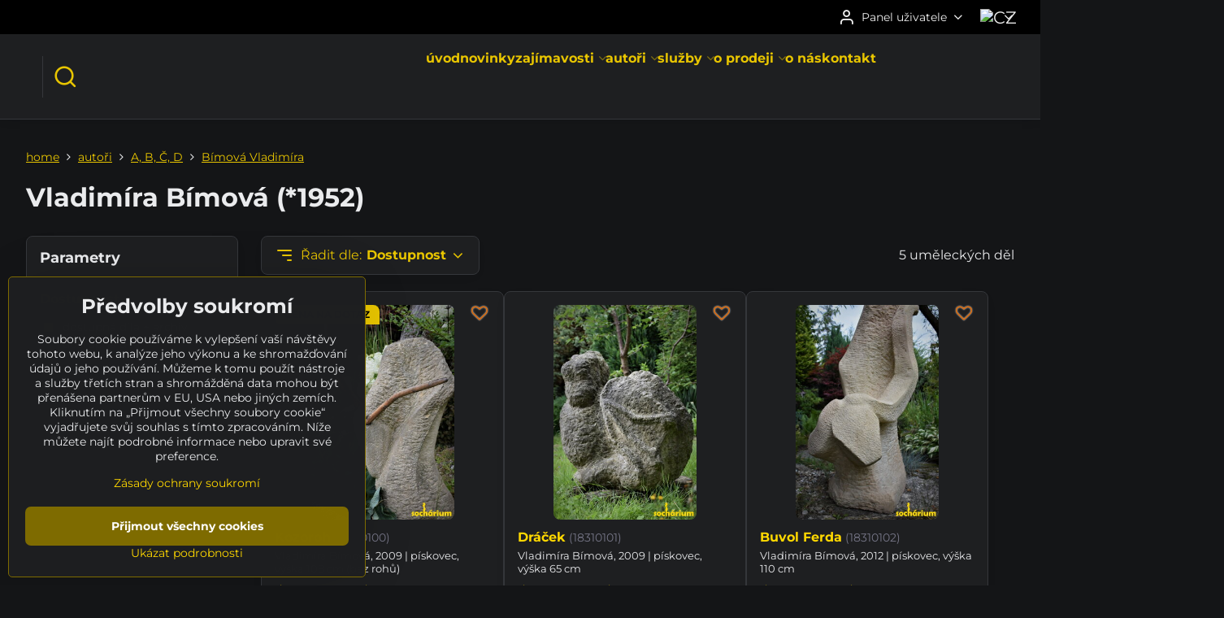

--- FILE ---
content_type: text/html; charset=UTF-8
request_url: https://www.socharium.cz/c/autori/a-e/vladimira-bimova
body_size: 15580
content:

<!DOCTYPE html>
<html  data-lang-code="cz" lang="cs" class="no-js s1-hasHeader2 s1-hasFixedCart" data-lssid="10b51a56ad1a">
    <head>
        <meta charset="utf-8">
        		<title>SOCHÁRIUM | zahradní & online galerie | Vladimíra Bímová</title>
        		<meta name="viewport" content="width=device-width, initial-scale=1" />
		         
<script data-privacy-group="script">
var FloxSettings = {
'cartItems': {},'cartProducts': {},'cartType': "hidden",'loginType': "slider",'regformType': "slider",'langVer': "" 
}; 
 
</script>
<script data-privacy-group="script">
FloxSettings.img_size = { 'min': "50x50",'small': "120x120",'medium': "440x440",'large': "800x800",'max': "1600x1600",'product_antn': "440x440",'product_detail': "800x800" };
</script>
    <template id="privacy_iframe_info">
    <div class="floxIframeBlockedInfo" data-func-text="Funkční" data-analytic-text="Analytické" data-ad-text="Marketingové" data-nosnippet="1">
    <div class="floxIframeBlockedInfo__common">
        <div class="likeH3">Externí obsah je blokován Volbami soukromí</div>
        <p>Přejete si načíst externí obsah?</p>
    </div>
    <div class="floxIframeBlockedInfo__youtube">
        <div class="likeH3">Videa Youtube jsou blokovány Volbami soukromí</div>
        <p>Přejete si načíst Youtube video?</p>
    </div>
    <div class="floxIframeBlockedInfo__buttons">
        <button class="button floxIframeBlockedInfo__once">Povolit jednou</button>
        <button class="button floxIframeBlockedInfo__always" >Povolit a zapamatovat - souhlas s druhem cookie: </button>
    </div>
    <a class="floxIframeBlockedLink__common" href=""><i class="fa fa-external-link"></i> Otevřít obsah v novém okně</a>
    <a class="floxIframeBlockedLink__youtube" href=""><i class="fa fa-external-link"></i> Otevřít video v novém okně</a>
</div>
</template>
<script type="text/javascript" data-privacy-group="script">
FloxSettings.options={},FloxSettings.options.MANDATORY=1,FloxSettings.options.FUNC=2,FloxSettings.options.ANALYTIC=4,FloxSettings.options.AD=8;
FloxSettings.options.fullConsent=15;FloxSettings.options.maxConsent=15;FloxSettings.options.consent=0,localStorage.getItem("floxConsent")&&(FloxSettings.options.consent=parseInt(localStorage.getItem("floxConsent")));FloxSettings.options.sync=1;FloxSettings.google_consent2_options={},FloxSettings.google_consent2_options.AD_DATA=1,FloxSettings.google_consent2_options.AD_PERSON=2;FloxSettings.google_consent2_options.consent=-1,localStorage.getItem("floxGoogleConsent2")&&(FloxSettings.google_consent2_options.consent=parseInt(localStorage.getItem("floxGoogleConsent2")));const privacyIsYoutubeUrl=function(e){return e.includes("youtube.com/embed")||e.includes("youtube-nocookie.com/embed")},privacyIsGMapsUrl=function(e){return e.includes("google.com/maps/embed")||/maps\.google\.[a-z]{2,3}\/maps/i.test(e)},privacyGetPrivacyGroup=function(e){var t="";if(e.getAttribute("data-privacy-group")?t=e.getAttribute("data-privacy-group"):e.closest("*[data-privacy-group]")&&(t=e.closest("*[data-privacy-group]").getAttribute("data-privacy-group")),"IFRAME"===e.tagName){let r=e.src||"";privacyIsYoutubeUrl(r)&&(e.setAttribute("data-privacy-group","func"),t="func"),privacyIsGMapsUrl(r)&&(e.setAttribute("data-privacy-group","func"),t="func")}return"regular"===t&&(t="script"),t},privacyBlockScriptNode=function(e){e.type="javascript/blocked";let t=function(r){"javascript/blocked"===e.getAttribute("type")&&r.preventDefault(),e.removeEventListener("beforescriptexecute",t)};e.addEventListener("beforescriptexecute",t)},privacyHandleScriptTag=function(e){let t=privacyGetPrivacyGroup(e);if(t){if("script"===t)return;"mandatory"===t||"func"===t&&FloxSettings.options.consent&FloxSettings.options.FUNC||"analytic"===t&&FloxSettings.options.consent&FloxSettings.options.ANALYTIC||"ad"===t&&FloxSettings.options.consent&FloxSettings.options.AD||privacyBlockScriptNode(e)}else FloxSettings.options.allow_unclassified||privacyBlockScriptNode(e)},privacyShowPlaceholder=function(e){let t=privacyGetPrivacyGroup(e);var r=document.querySelector("#privacy_iframe_info").content.cloneNode(!0),i=r.querySelector(".floxIframeBlockedInfo__always");i.textContent=i.textContent+r.firstElementChild.getAttribute("data-"+t+"-text"),r.firstElementChild.setAttribute("data-"+t,"1"),r.firstElementChild.removeAttribute("data-func-text"),r.firstElementChild.removeAttribute("data-analytic-text"),r.firstElementChild.removeAttribute("data-ad-text");let o=e.parentNode.classList.contains("blockYoutube");if(e.style.height){let a=e.style.height,c=e.style.width;e.setAttribute("data-privacy-style-height",a),r.firstElementChild.style.setProperty("--iframe-h",a),r.firstElementChild.style.setProperty("--iframe-w",c),e.style.height="0"}else if(e.getAttribute("height")){let n=e.getAttribute("height").replace("px",""),l=e.getAttribute("width").replace("px","");e.setAttribute("data-privacy-height",n),n.includes("%")?r.firstElementChild.style.setProperty("--iframe-h",n):r.firstElementChild.style.setProperty("--iframe-h",n+"px"),l.includes("%")?r.firstElementChild.style.setProperty("--iframe-w",l):r.firstElementChild.style.setProperty("--iframe-w",l+"px"),e.setAttribute("height",0)}else if(o&&e.parentNode.style.maxHeight){let s=e.parentNode.style.maxHeight,p=e.parentNode.style.maxWidth;r.firstElementChild.style.setProperty("--iframe-h",s),r.firstElementChild.style.setProperty("--iframe-w",p)}let u=e.getAttribute("data-privacy-src")||"";privacyIsYoutubeUrl(u)?(r.querySelector(".floxIframeBlockedInfo__common").remove(),r.querySelector(".floxIframeBlockedLink__common").remove(),r.querySelector(".floxIframeBlockedLink__youtube").setAttribute("href",u.replace("/embed/","/watch?v="))):u?(r.querySelector(".floxIframeBlockedInfo__youtube").remove(),r.querySelector(".floxIframeBlockedLink__youtube").remove(),r.querySelector(".floxIframeBlockedLink__common").setAttribute("href",u)):(r.querySelector(".floxIframeBlockedInfo__once").remove(),r.querySelector(".floxIframeBlockedInfo__youtube").remove(),r.querySelector(".floxIframeBlockedLink__youtube").remove(),r.querySelector(".floxIframeBlockedLink__common").remove(),r.querySelector(".floxIframeBlockedInfo__always").classList.add("floxIframeBlockedInfo__always--reload")),e.parentNode.insertBefore(r,e.nextSibling),o&&e.parentNode.classList.add("blockYoutube--blocked")},privacyHidePlaceholderIframe=function(e){var t=e.nextElementSibling;if(t&&t.classList.contains("floxIframeBlockedInfo")){let r=e.parentNode.classList.contains("blockYoutube");r&&e.parentNode.classList.remove("blockYoutube--blocked"),e.getAttribute("data-privacy-style-height")?e.style.height=e.getAttribute("data-privacy-style-height"):e.getAttribute("data-privacy-height")?e.setAttribute("height",e.getAttribute("data-privacy-height")):e.classList.contains("invisible")&&e.classList.remove("invisible"),t.remove()}},privacyBlockIframeNode=function(e){var t=e.src||"";""===t&&e.getAttribute("data-src")&&(t=e.getAttribute("data-src")),e.setAttribute("data-privacy-src",t),e.removeAttribute("src"),!e.classList.contains("floxNoPrivacyPlaceholder")&&(!e.style.width||parseInt(e.style.width)>200)&&(!e.getAttribute("width")||parseInt(e.getAttribute("width"))>200)&&(!e.style.height||parseInt(e.style.height)>200)&&(!e.getAttribute("height")||parseInt(e.getAttribute("height"))>200)&&(!e.style.display||"none"!==e.style.display)&&(!e.style.visibility||"hidden"!==e.style.visibility)&&privacyShowPlaceholder(e)},privacyHandleIframeTag=function(e){let t=privacyGetPrivacyGroup(e);if(t){if("script"===t||"mandatory"===t)return;if("func"===t&&FloxSettings.options.consent&FloxSettings.options.FUNC)return;if("analytic"===t&&FloxSettings.options.consent&FloxSettings.options.ANALYTIC||"ad"===t&&FloxSettings.options.consent&FloxSettings.options.AD)return;privacyBlockIframeNode(e)}else{if(FloxSettings.options.allow_unclassified)return;privacyBlockIframeNode(e)}},privacyHandleYoutubeGalleryItem=function(e){if(!(FloxSettings.options.consent&FloxSettings.options.FUNC)){var t=e.closest(".gallery").getAttribute("data-preview-height"),r=e.getElementsByTagName("img")[0],i=r.getAttribute("src").replace(t+"/"+t,"800/800");r.classList.contains("flox-lazy-load")&&(i=r.getAttribute("data-src").replace(t+"/"+t,"800/800")),e.setAttribute("data-href",e.getAttribute("href")),e.setAttribute("href",i),e.classList.replace("ytb","ytbNoConsent")}},privacyBlockPrivacyElementNode=function(e){e.classList.contains("floxPrivacyPlaceholder")?(privacyShowPlaceholder(e),e.classList.add("invisible")):e.style.display="none"},privacyHandlePrivacyElementNodes=function(e){let t=privacyGetPrivacyGroup(e);if(t){if("script"===t||"mandatory"===t)return;if("func"===t&&FloxSettings.options.consent&FloxSettings.options.FUNC)return;if("analytic"===t&&FloxSettings.options.consent&FloxSettings.options.ANALYTIC||"ad"===t&&FloxSettings.options.consent&FloxSettings.options.AD)return;privacyBlockPrivacyElementNode(e)}else{if(FloxSettings.options.allow_unclassified)return;privacyBlockPrivacyElementNode(e)}};function privacyLoadScriptAgain(e){var t=document.getElementsByTagName("head")[0],r=document.createElement("script");r.src=e.getAttribute("src"),t.appendChild(r),e.parentElement.removeChild(e)}function privacyExecuteScriptAgain(e){var t=document.getElementsByTagName("head")[0],r=document.createElement("script");r.textContent=e.textContent,t.appendChild(r),e.parentElement.removeChild(e)}function privacyEnableScripts(){document.querySelectorAll('script[type="javascript/blocked"]').forEach(e=>{let t=privacyGetPrivacyGroup(e);(FloxSettings.options.consent&FloxSettings.options.ANALYTIC&&t.includes("analytic")||FloxSettings.options.consent&FloxSettings.options.AD&&t.includes("ad")||FloxSettings.options.consent&FloxSettings.options.FUNC&&t.includes("func"))&&(e.getAttribute("src")?privacyLoadScriptAgain(e):privacyExecuteScriptAgain(e))})}function privacyEnableIframes(){document.querySelectorAll("iframe[data-privacy-src]").forEach(e=>{let t=privacyGetPrivacyGroup(e);if(!(FloxSettings.options.consent&FloxSettings.options.ANALYTIC&&t.includes("analytic")||FloxSettings.options.consent&FloxSettings.options.AD&&t.includes("ad")||FloxSettings.options.consent&FloxSettings.options.FUNC&&t.includes("func")))return;privacyHidePlaceholderIframe(e);let r=e.getAttribute("data-privacy-src");e.setAttribute("src",r),e.removeAttribute("data-privacy-src")})}function privacyEnableYoutubeGalleryItems(){FloxSettings.options.consent&FloxSettings.options.FUNC&&(document.querySelectorAll(".ytbNoConsent").forEach(e=>{e.setAttribute("href",e.getAttribute("data-href")),e.classList.replace("ytbNoConsent","ytb")}),"function"==typeof initGalleryPlugin&&initGalleryPlugin())}function privacyEnableBlockedContent(e,t){document.querySelectorAll(".floxCaptchaCont").length&&(e&FloxSettings.options.FUNC)!=(t&FloxSettings.options.FUNC)?window.location.reload():(privacyEnableScripts(),privacyEnableIframes(),privacyEnableYoutubeGalleryItems(),"function"==typeof FloxSettings.privacyEnableScriptsCustom&&FloxSettings.privacyEnableScriptsCustom())}
function privacyUpdateConsent(){ FloxSettings.ga4&&"function"==typeof gtag&&gtag("consent","update",{ad_storage:FloxSettings.options.consent&FloxSettings.options.AD?"granted":"denied",analytics_storage:FloxSettings.options.consent&FloxSettings.options.ANALYTIC?"granted":"denied",functionality_storage:FloxSettings.options.consent&FloxSettings.options.FUNC?"granted":"denied",personalization_storage:FloxSettings.options.consent&FloxSettings.options.FUNC?"granted":"denied",security_storage:FloxSettings.options.consent&FloxSettings.options.FUNC?"granted":"denied",ad_user_data:FloxSettings.google_consent2_options.consent>-1&&FloxSettings.google_consent2_options.consent&FloxSettings.google_consent2_options.AD_DATA?"granted":"denied",ad_personalization:FloxSettings.google_consent2_options.consent>-1&&FloxSettings.google_consent2_options.consent&FloxSettings.google_consent2_options.AD_PERSON?"granted":"denied"});if(FloxSettings.sklik&&FloxSettings.sklik.active){var e={rtgId:FloxSettings.sklik.seznam_retargeting_id,consent:FloxSettings.options.consent&&FloxSettings.options.consent&FloxSettings.options.ANALYTIC?1:0};"category"===FloxSettings.sklik.pageType?(e.category=FloxSettings.sklik.category,e.pageType=FloxSettings.sklik.pageType):"offerdetail"===FloxSettings.sklik.pagetype&&(e.itemId=FloxSettings.sklik.itemId,e.pageType=FloxSettings.sklik.pageType),window.rc&&window.rc.retargetingHit&&window.rc.retargetingHit(e)}"function"==typeof loadCartFromLS&&"function"==typeof saveCartToLS&&(loadCartFromLS(),saveCartToLS());}
const observer=new MutationObserver(e=>{e.forEach(({addedNodes:e})=>{e.forEach(e=>{if(FloxSettings.options.consent!==FloxSettings.options.maxConsent){if(1===e.nodeType&&"SCRIPT"===e.tagName)return privacyHandleScriptTag(e);if(1===e.nodeType&&"IFRAME"===e.tagName)return privacyHandleIframeTag(e);if(1===e.nodeType&&"A"===e.tagName&&e.classList.contains("ytb"))return privacyHandleYoutubeGalleryItem(e);if(1===e.nodeType&&"SCRIPT"!==e.tagName&&"IFRAME"!==e.tagName&&e.classList.contains("floxPrivacyElement"))return privacyHandlePrivacyElementNodes(e)}1===e.nodeType&&(e.classList.contains("mainPrivacyModal")||e.classList.contains("mainPrivacyBar"))&&(FloxSettings.options.consent>0&&!FloxSettings.options.forceShow&&-1!==FloxSettings.google_consent2_options.consent?e.style.display="none":FloxSettings.options.consent>0&&-1===FloxSettings.google_consent2_options.consent?e.classList.add("hideBWConsentOptions"):-1!==FloxSettings.google_consent2_options.consent&&e.classList.add("hideGC2ConsentOptions"))})})});observer.observe(document.documentElement,{childList:!0,subtree:!0}),document.addEventListener("DOMContentLoaded",function(){observer.disconnect()});const createElementBackup=document.createElement;document.createElement=function(...e){if("script"!==e[0].toLowerCase())return createElementBackup.bind(document)(...e);let n=createElementBackup.bind(document)(...e);return n.setAttribute("data-privacy-group","script"),n};
</script>

<meta name="referrer" content="no-referrer-when-downgrade">


<link rel="canonical" href="https://www.socharium.cz/c/autori/a-e/vladimira-bimova">
    
<link rel="alternate" hreflang="cs" href="https://www.socharium.cz/c/autori/a-e/vladimira-bimova">
<link rel="alternate" hreflang="en" href="https://www.sculpturium.com/c/artists/a-e/vladimira-bimova">
<link rel="alternate" hreflang="de" href="https://www.sculpturium.de/c/kunstler1/a-d/vladimira-bimova">
<link rel="alternate" hreflang="sk" href="https://www.sculpturium.eu/c/autori/a-e/vladimira-bimova">

<meta property="og:title" content="SOCHÁRIUM | zahradní &amp; online galerie | Vladimíra Bímová">

<meta property="og:url" content="https://www.socharium.cz/c/autori/a-e/vladimira-bimova">
<meta property="og:description" content="">

<meta name="twitter:card" content="summary_large_image">
<meta name="twitter:title" content="SOCHÁRIUM | zahradní &amp; online galerie | Vladimíra Bímová">
<meta name="twitter:description" content="">

    <meta property="og:locale" content="cs_CZ">

    <meta property="og:type" content="website">
                <script data-privacy-group="script" type="application/ld+json">
{
    "@context": "https://schema.org",
    "@type": "WebPage",
    "name": "SOCHÁRIUM | zahradní &amp; online galerie | Vladimíra Bímová",
    "description": ""}
</script>

<link rel="dns-prefetch" href="https://www.byznysweb.cz">
<link rel="preconnect" href="https://www.byznysweb.cz/" crossorigin>
<style type="text/css">
        

@font-face {
  font-family: 'Montserrat';
  font-style: normal;
  font-display: swap;
  font-weight: 400;
  src: local(''),
       url('https://www.byznysweb.cz/templates/bw-fonts/montserrat-v25-latin-ext_latin-regular.woff2') format('woff2'),
       url('https://www.byznysweb.cz/templates/bw-fonts/montserrat-v25-latin-ext_latin-regular.woff') format('woff');
}


@font-face {
  font-family: 'Montserrat';
  font-style: normal;
  font-display: swap;
  font-weight: 700;
  src: local(''), 
       url('https://www.byznysweb.cz/templates/bw-fonts/montserrat-v25-latin-ext_latin-700.woff2') format('woff2'),
       url('https://www.byznysweb.cz/templates/bw-fonts/montserrat-v25-latin-ext_latin-700.woff') format('woff');
}

@font-face {
  font-family: 'Roboto';
  font-style: normal;
  font-display: swap;
  font-weight: 400;
  src: local(''),
       url('https://www.byznysweb.cz/templates/bw-fonts/roboto-v30-latin-ext_latin-regular.woff2') format('woff2'),
       url('https://www.byznysweb.cz/templates/bw-fonts/roboto-v30-latin-ext_latin-regular.woff') format('woff');
}


@font-face {
  font-family: 'Roboto';
  font-style: normal;
  font-display: swap;
  font-weight: 700;
  src: local(''),
       url('https://www.byznysweb.cz/templates/bw-fonts/roboto-v30-latin-ext_latin-700.woff2') format('woff2'),
       url('https://www.byznysweb.cz/templates/bw-fonts/roboto-v30-latin-ext_latin-700.woff') format('woff');
}
</style>

<link rel="preload" href="/erp-templates/skins/flat/universal/fonts/fontawesome-webfont.woff2" as="font" type="font/woff2" crossorigin>
<link href="/erp-templates/260119150602/universal.css" rel="stylesheet" type="text/css" media="all">  




<script data-privacy-group="mandatory">
    FloxSettings.trackerData = {
                    'cartIds': []
            };
    </script>    <!-- Global site tag (gtag.js) - Google Analytics -->
    <script async src="https://www.googletagmanager.com/gtag/js?id=G-W12XJJ560G" data-privacy-group="regular"></script>    
    <script data-privacy-group="regular">
        window.dataLayer = window.dataLayer || [];
        function gtag(){ dataLayer.push(arguments); }
        if(FloxSettings.options) {
          if(FloxSettings.options.consent) {
            gtag('consent', 'default', {
              'ad_storage': (FloxSettings.options.consent & FloxSettings.options.AD)?'granted':'denied',
              'analytics_storage': (FloxSettings.options.consent & FloxSettings.options.ANALYTIC)?'granted':'denied',
              'functionality_storage': (FloxSettings.options.consent & FloxSettings.options.FUNC)?'granted':'denied',
              'personalization_storage': (FloxSettings.options.consent & FloxSettings.options.FUNC)?'granted':'denied',
              'security_storage': (FloxSettings.options.consent & FloxSettings.options.FUNC)?'granted':'denied',
              'ad_user_data': ((FloxSettings.google_consent2_options.consent > -1) && FloxSettings.google_consent2_options.consent & FloxSettings.google_consent2_options.AD_DATA)?'granted':'denied',
              'ad_personalization': ((FloxSettings.google_consent2_options.consent > -1) && FloxSettings.google_consent2_options.consent & FloxSettings.google_consent2_options.AD_PERSON)?'granted':'denied',
              'wait_for_update': 500
            });  
          } else {
            gtag('consent', 'default', {
              'ad_storage': 'denied',
              'analytics_storage': 'denied',
              'functionality_storage': 'denied',
              'personalization_storage': 'denied',
              'security_storage': 'denied',
              'ad_user_data': 'denied',
              'ad_personalization': 'denied',
              'wait_for_update': 500
            });  
          }
        }
        gtag('js', new Date());
     
        gtag('set', { 'currency': 'CZK' }); 
      
    

    FloxSettings.ga4 = 1;
    FloxSettings.gtagID = 'G-W12XJJ560G';
    gtag('config', 'G-W12XJJ560G',{  'groups': 'ga4' });   

  
    </script>   
 
    <link rel="shortcut icon" href="/files/logo/socharium-logo-kruh-1200x1200.png">
    <link rel="icon" href="/files/logo/socharium-logo-kruh-1200x1200.png?refresh" type="image/x-icon">

		<script data-privacy-group="script">
			FloxSettings.cartType = "same_page";
			FloxSettings.loginType = "custom";
			FloxSettings.regformType = "custom";
		</script>
												<style>
			:root {
				--s1-accentTransparent: #FFD80017;
				--s1-accentComplement: #000;
				--s1-maccentComplement: #000;
				--s1-menuBgComplementTransparent: #fffb;
				--s1-menuBgComplementTransparent2: #fff2;
				--s1-menuBgComplement: #fff;
				--s1-accentDark: #7f6c00;
			}
		</style>

		</head>
<body class="s1-pt-category  s1-roundedCorners">
    
    <noscript class="noprint">
        <div id="noscript">
            Javascript není prohlížečem podporován nebo je vypnutý. Pro zobrazení stránky tak, jak byla zamýšlena, použijte prohlížeč s podporou JavaScriptu.
            <br>Pomoc: <a href="https://www.enable-javascript.com/" target="_blank">Enable-Javascript.com</a>.
        </div>
    </noscript>
    
    <div class="oCont remodal-bg">
																																					
						

	
	<section class="s1-headerTop s1-headerTop-style2 noprint">
		<div class="s1-cont flex ai-c">
										<div class="s1-headerTop-right flex ml-a">
											<div class="s1-dropDown s1-loginDropdown">
	<a href="/e/login" class="s1-dropDown-toggler">
		<i class="s1-icon s1-icon-user s1-dropDown-icon" aria-hidden="true"></i>
		<span class="s1-dropDown-title">Panel uživatele</span>
		<i class="fa fa-angle-down s1-dropDown-arrow"></i>
	</a>
	<ul class="s1-dropDown-items">
				<li class="s1-dropDown-item">
			<a class="s1-dropDown-link" href="/e/login" data-remodal-target="s1-acc">
				<i class="s1-icon s1-icon-log-in s1-dropDown-icon"></i>
				<span class="s1-dropDown-title">Přihlásit se</span>
			</a>
		</li>
						<li class="s1-dropDown-item">
			<a class="s1-dropDown-link" href="/e/account/register">
				<i class="s1-icon s1-icon-user-plus s1-dropDown-icon"></i>
				<span class="s1-dropDown-title">Registrace</span>
			</a>
		</li>
    		</ul>
</div>

																	<div class="s1-flags s1-dropDown">
		<button class="s1-flags-currentLang s1-dropDown-toggler">
			<img class="s1-flag-img s1-dropDown-img" src="/erp/images/flags/flat/24/CZ.png" alt="CZ">
			<i class="fa fa-angle-down s1-dropDown-arrow"></i>
		</button>
		<ul class="s1-flags-dropDown s1-dropDown-items">
							        									<li class="s1-dropDown-item">
					<a class="s1-flags-lang s1-dropDown-link flag-sk" href="https://www.sculpturium.eu/c/autori/a-e/vladimira-bimova">
						<img class="s1-flag-img s1-dropDown-img" src="/erp/images/flags/flat/24/SK.png" alt="SK">
													<span class="s1-flag-title s1-dropDown-title">Slovak</span>
											</a>
				</li>
				        									<li class="s1-dropDown-item">
					<a class="s1-flags-lang s1-dropDown-link flag-us" href="https://www.sculpturium.com/c/artists/a-e/vladimira-bimova">
						<img class="s1-flag-img s1-dropDown-img" src="/erp/images/flags/flat/24/US.png" alt="US">
													<span class="s1-flag-title s1-dropDown-title">English</span>
											</a>
				</li>
				        									<li class="s1-dropDown-item">
					<a class="s1-flags-lang s1-dropDown-link flag-de" href="https://www.sculpturium.de/c/kunstler1/a-d/vladimira-bimova">
						<img class="s1-flag-img s1-dropDown-img" src="/erp/images/flags/flat/24/DE.png" alt="DE">
													<span class="s1-flag-title s1-dropDown-title">German</span>
											</a>
				</li>
				        			</ul>
	</div>

									</div>
					</div>
	</section>
<header class="s1-header s1-header-style2  noprint">
	<section class="s1-header-cont s1-cont flex">
		<div class="s1-header-logo">
							<a class="s1-imglogo" href="/"><img src="/files/logo/2018-05-logo-y2018-05-07-11-05-57.gif" alt="Logo"></a>
					</div>
		<div class="s1-header-actions flex">
						<div class="s1-header-search">
				<!-- search activator -->
				<div class="s1-header-action ">
					<a href="/e/search" title="Hledat" class="s1-header-actionLink s1-searchActivatorJS"><i class="s1-icon s1-icon-search"></i></a>
				</div>
					<form action="/e/search" method="get" class="siteSearchForm s1-topSearch-form">
		<div class="siteSearchCont s1-topSearch">
			<label class="s1-siteSearch-label flex">
				<i class="s1-icon s1-icon-search rm-hide"></i>
				<input data-pages="Stránky" data-products="Díla" data-categories="Kategorie" data-news="Novinky" data-brands="Autor" class="siteSearchInput" id="s1-small-search" placeholder="Vyhledávání" name="word" type="text" value="">
				<button class="button" type="submit">Hledat</button>
			</label>
		</div>
	</form>

			</div>
			
												<!-- cart -->
			<div class="s1-headerCart-outer">
				
			</div>
			<!-- menu -->
						<div class="s1-header-action l-hide">
				<button aria-label="Menu" class="s1-header-actionLink s1-menuActivatorJS"><i class="s1-icon s1-icon-menu"></i></button>
			</div>
					</div>
	</section>
		<div class="s1-menu-section ">
					<div class="s1-menu-overlay s1-menuActivatorJS l-hide"></div>
			<div class="s1-menu-wrapper">
				<div class="s1-menu-header l-hide">
					Menu
					<span class="s1-menuClose s1-menuActivatorJS">✕</span>
				</div>
				<div class="s1-menu-cont s1-cont">
											     
                                        																														<nav class="s1-menu s1-menu-center">
								<ul class="s1-menu-items">
																	<li class="s1-menu-item  ">
							<a class="s1-menu-link " href="/">
																<span>úvod</span>
															</a>
													</li>
																	<li class="s1-menu-item  ">
							<a class="s1-menu-link " href="/novinky">
																<span>novinky</span>
															</a>
													</li>
																	<li class="s1-menu-item  hasSubmenu s1-sub-dropdown">
							<a class="s1-menu-link " href="/zajimavosti">
																<span>zajímavosti</span>
								<i class="s1-menuChevron fa fa-angle-right"></i>							</a>
															     
                                        														<ul class="s1-submenu-items level-1">
								<li class="s1-submenu-item level-1    ">
															<a href="/zajimavosti/vladce-hor-od-josefa-dufka" class="s1-submenu-link ">
						<span>Vládce hor od Josefa Dufka</span>
											</a>
									</li>
								<li class="s1-submenu-item level-1    ">
															<a href="/zajimavosti/vystava-petra-stastneho" class="s1-submenu-link ">
						<span>Výstava Petra Šťastného</span>
											</a>
									</li>
								<li class="s1-submenu-item level-1    ">
															<a href="/zajimavosti/socha-jiriho-barese" class="s1-submenu-link ">
						<span>Socha Jiřího Bareše</span>
											</a>
									</li>
								<li class="s1-submenu-item level-1    ">
															<a href="/zajimavosti/setkavani-s-andely" class="s1-submenu-link ">
						<span>Setkávání s anděly </span>
											</a>
									</li>
								<li class="s1-submenu-item level-1    ">
															<a href="/zajimavosti/madony-a-dalnice-zuzany-cizkove" class="s1-submenu-link ">
						<span>Madony a Dálnice akademické sochařky Zuzany Čížkové</span>
											</a>
									</li>
								<li class="s1-submenu-item level-1    ">
															<a href="/zajimavosti/pozvanka-na-xvi-rocnik-socharskeho-sympozia" class="s1-submenu-link ">
						<span>XVI. ROČNÍK SOCHAŘSKÉHO SYMPOZIA SPOLKU LAVY</span>
											</a>
									</li>
								<li class="s1-submenu-item level-1    ">
															<a href="/zajimavosti/semafor-zdenka-tomanka" class="s1-submenu-link ">
						<span>Semafor Zdeňka Tománka</span>
											</a>
									</li>
								<li class="s1-submenu-item level-1    ">
															<a href="/zajimavosti/cena-slovenskoho-fondu-vytvarnych-umeni" class="s1-submenu-link ">
						<span>Cena Slovenského fondu výtvarných umění</span>
											</a>
									</li>
								<li class="s1-submenu-item level-1    ">
															<a href="/zajimavosti/zahrada-umeni-u-lubose-mandata" class="s1-submenu-link ">
						<span>Zahrada umění u Luboše Mandáta</span>
											</a>
									</li>
								<li class="s1-submenu-item level-1    ">
															<a href="/zajimavosti/socharky-zazarily" class="s1-submenu-link ">
						<span>Sochařky zazářily</span>
											</a>
									</li>
								<li class="s1-submenu-item level-1    ">
															<a href="/zajimavosti/dynastie-bachorik" class="s1-submenu-link ">
						<span>Dynastie Bachorík</span>
											</a>
									</li>
								<li class="s1-submenu-item level-1    ">
															<a href="/zajimavosti/podekovani" class="s1-submenu-link ">
						<span>poděkování autorům</span>
											</a>
									</li>
								<li class="s1-submenu-item level-1    ">
															<a href="/zajimavosti/spolupracujeme" class="s1-submenu-link ">
						<span>spolupracujeme s ...</span>
											</a>
									</li>
											</ul>
		    
													</li>
																	<li class="s1-menu-item  hasSubmenu s1-sub-dropdown">
							<a class="s1-menu-link " href="/autori">
																<span>autoři</span>
								<i class="s1-menuChevron fa fa-angle-right"></i>							</a>
															     
                                        														<ul class="s1-submenu-items level-1">
								<li class="s1-submenu-item level-1    ">
															<a href="/autori/radek-andrle" class="s1-submenu-link ">
						<span>Andrle Radek</span>
											</a>
									</li>
								<li class="s1-submenu-item level-1    ">
															<a href="/autori/jakub-bachorik" class="s1-submenu-link ">
						<span>Bachorík Jakub</span>
											</a>
									</li>
								<li class="s1-submenu-item level-1    ">
															<a href="/autori/oto-bachorik" class="s1-submenu-link ">
						<span>Bachorík Oto </span>
											</a>
									</li>
								<li class="s1-submenu-item level-1    ">
															<a href="/autori/zuzana-bachorikova" class="s1-submenu-link ">
						<span>Bachoríková Zuzana </span>
											</a>
									</li>
								<li class="s1-submenu-item level-1    ">
															<a href="/autori/jiri-bares" class="s1-submenu-link ">
						<span>Bareš Jiří</span>
											</a>
									</li>
								<li class="s1-submenu-item level-1    ">
															<a href="/autori/jiri-bim" class="s1-submenu-link ">
						<span>Bím Jiří</span>
											</a>
									</li>
								<li class="s1-submenu-item level-1    ">
															<a href="/autori/vladimira-bimova" class="s1-submenu-link ">
						<span>Bímová Vladimíra</span>
											</a>
									</li>
								<li class="s1-submenu-item level-1    ">
															<a href="/autori/frantisek-blaha" class="s1-submenu-link ">
						<span>Bláha František</span>
											</a>
									</li>
								<li class="s1-submenu-item level-1    ">
															<a href="/autori/tomas-braun" class="s1-submenu-link ">
						<span>Braun Tomáš</span>
											</a>
									</li>
								<li class="s1-submenu-item level-1    ">
															<a href="/autori/jakub-cavoj" class="s1-submenu-link ">
						<span>Čavoj Jakub </span>
											</a>
									</li>
								<li class="s1-submenu-item level-1    ">
															<a href="/autori/zuzana-cizkova" class="s1-submenu-link ">
						<span>Čížková Zuzana</span>
											</a>
									</li>
								<li class="s1-submenu-item level-1    ">
															<a href="/autori/jiri-doucha" class="s1-submenu-link ">
						<span>Doucha Jiří</span>
											</a>
									</li>
								<li class="s1-submenu-item level-1    ">
															<a href="/autori/josef-dufek" class="s1-submenu-link ">
						<span>Dufek Josef</span>
											</a>
									</li>
								<li class="s1-submenu-item level-1    ">
															<a href="/autori/karla-dvorakova" class="s1-submenu-link ">
						<span>Dvořáková Karla</span>
											</a>
									</li>
								<li class="s1-submenu-item level-1    ">
															<a href="/autori/barbora-fausova" class="s1-submenu-link ">
						<span>Fausová Barbora</span>
											</a>
									</li>
								<li class="s1-submenu-item level-1    ">
															<a href="/autori/petr-fidrich" class="s1-submenu-link ">
						<span>Fidrich Petr</span>
											</a>
									</li>
								<li class="s1-submenu-item level-1    ">
															<a href="/autori/karel-gajdicka" class="s1-submenu-link ">
						<span>Gajdička Karel</span>
											</a>
									</li>
								<li class="s1-submenu-item level-1    ">
															<a href="/autori/jiri-genzer" class="s1-submenu-link ">
						<span>Genzer Jiří</span>
											</a>
									</li>
								<li class="s1-submenu-item level-1    ">
															<a href="/autori/karel-hajek" class="s1-submenu-link ">
						<span>Hájek Karel</span>
											</a>
									</li>
								<li class="s1-submenu-item level-1    ">
															<a href="/autori/karel-hlava" class="s1-submenu-link ">
						<span>Hlava Karel</span>
											</a>
									</li>
								<li class="s1-submenu-item level-1    ">
															<a href="/autori/bohumir-bob-hochman" class="s1-submenu-link ">
						<span>Hochman Bohumír</span>
											</a>
									</li>
								<li class="s1-submenu-item level-1    ">
															<a href="/autori/petr-holub" class="s1-submenu-link ">
						<span>Holub Petr</span>
											</a>
									</li>
								<li class="s1-submenu-item level-1    ">
															<a href="/autori/david-horalek" class="s1-submenu-link ">
						<span>Horálek David</span>
											</a>
									</li>
								<li class="s1-submenu-item level-1    ">
															<a href="/autori/lubomir-horalek" class="s1-submenu-link ">
						<span>Horálek Lubomír</span>
											</a>
									</li>
								<li class="s1-submenu-item level-1    ">
															<a href="/autori/denisa-horalkova" class="s1-submenu-link ">
						<span>Horálková Denisa</span>
											</a>
									</li>
								<li class="s1-submenu-item level-1    ">
															<a href="/autori/lucie-hruskova" class="s1-submenu-link ">
						<span>Hrušková Lucie</span>
											</a>
									</li>
								<li class="s1-submenu-item level-1    ">
															<a href="/autori/daniel-janec" class="s1-submenu-link ">
						<span>Janec Daniel</span>
											</a>
									</li>
								<li class="s1-submenu-item level-1    ">
															<a href="/autori/inka-jirickova" class="s1-submenu-link ">
						<span>Jiřičková Inka</span>
											</a>
									</li>
								<li class="s1-submenu-item level-1    ">
															<a href="/autori/marie-jirickova" class="s1-submenu-link ">
						<span>Jiřičková Marie</span>
											</a>
									</li>
								<li class="s1-submenu-item level-1    ">
															<a href="/autori/magda-jochcova" class="s1-submenu-link ">
						<span>Jochcová Magda </span>
											</a>
									</li>
								<li class="s1-submenu-item level-1    ">
															<a href="/autori/martin-kocourek" class="s1-submenu-link ">
						<span>Kocourek Martin</span>
											</a>
									</li>
								<li class="s1-submenu-item level-1    ">
															<a href="/autori/marian-komacek" class="s1-submenu-link ">
						<span>Komáček Marián</span>
											</a>
									</li>
								<li class="s1-submenu-item level-1    ">
															<a href="/autori/silvie-koristkova" class="s1-submenu-link ">
						<span>Kořistková Silvie</span>
											</a>
									</li>
								<li class="s1-submenu-item level-1    ">
															<a href="/autori/albert-kralicek" class="s1-submenu-link ">
						<span>Králiček Albert</span>
											</a>
									</li>
								<li class="s1-submenu-item level-1    ">
															<a href="/autori/jan-kristof" class="s1-submenu-link ">
						<span>Krištof Jan</span>
											</a>
									</li>
								<li class="s1-submenu-item level-1    ">
															<a href="/autori/leonidas-kryvosej" class="s1-submenu-link ">
						<span>Kryvošej Leonidas</span>
											</a>
									</li>
								<li class="s1-submenu-item level-1    ">
															<a href="/autori/petr-kuba" class="s1-submenu-link ">
						<span>Kuba Petr</span>
											</a>
									</li>
								<li class="s1-submenu-item level-1    ">
															<a href="/autori/marketa-kubikova" class="s1-submenu-link ">
						<span>Kubiková Markéta</span>
											</a>
									</li>
								<li class="s1-submenu-item level-1    ">
															<a href="/autori/filip-kubina" class="s1-submenu-link ">
						<span>Kubina Filip</span>
											</a>
									</li>
								<li class="s1-submenu-item level-1    ">
															<a href="/autori/ondrej-kubina" class="s1-submenu-link ">
						<span>Kubina Ondřej</span>
											</a>
									</li>
								<li class="s1-submenu-item level-1    ">
															<a href="/autori/radek-kubina" class="s1-submenu-link ">
						<span>Kubina Radek</span>
											</a>
									</li>
								<li class="s1-submenu-item level-1    ">
															<a href="/autori/peter-kuraj" class="s1-submenu-link ">
						<span>Kuraj Peter</span>
											</a>
									</li>
								<li class="s1-submenu-item level-1    ">
															<a href="/autori/zdenek-legner" class="s1-submenu-link ">
						<span>Legner Zdeněk</span>
											</a>
									</li>
								<li class="s1-submenu-item level-1    ">
															<a href="/autori/zdenka-mala" class="s1-submenu-link ">
						<span>Malá Zdeňka</span>
											</a>
									</li>
								<li class="s1-submenu-item level-1    ">
															<a href="/autori/karel-malivanek" class="s1-submenu-link ">
						<span>Malivánek Karel</span>
											</a>
									</li>
								<li class="s1-submenu-item level-1    ">
															<a href="/autori/lubos-mandat" class="s1-submenu-link ">
						<span>Mandát Luboš</span>
											</a>
									</li>
								<li class="s1-submenu-item level-1    ">
															<a href="/autori/petr-minar" class="s1-submenu-link ">
						<span>Minář Petr</span>
											</a>
									</li>
								<li class="s1-submenu-item level-1    ">
															<a href="/autori/lenka-navratilova" class="s1-submenu-link ">
						<span>Navrátilová Lenka</span>
											</a>
									</li>
								<li class="s1-submenu-item level-1    ">
															<a href="/autori/peter-niznansky" class="s1-submenu-link ">
						<span>Nižňanský Peter</span>
											</a>
									</li>
								<li class="s1-submenu-item level-1    ">
															<a href="/autori/vratislav-noha" class="s1-submenu-link ">
						<span>Noha Vratislav</span>
											</a>
									</li>
								<li class="s1-submenu-item level-1    ">
															<a href="/autori/jakub-novak" class="s1-submenu-link ">
						<span>Novák Jakub</span>
											</a>
									</li>
								<li class="s1-submenu-item level-1    ">
															<a href="/autori/vitezslav-odstrcil" class="s1-submenu-link ">
						<span>Odstrčil Vítězslav</span>
											</a>
									</li>
								<li class="s1-submenu-item level-1    ">
															<a href="/autori/martin-patricny" class="s1-submenu-link ">
						<span>Patřičný Martin</span>
											</a>
									</li>
								<li class="s1-submenu-item level-1    ">
															<a href="/autori/cestmir-pokorny" class="s1-submenu-link ">
						<span>Pokorný Čestmír </span>
											</a>
									</li>
								<li class="s1-submenu-item level-1    ">
															<a href="/autori/pavel-polidar" class="s1-submenu-link ">
						<span>Polidar Pavel</span>
											</a>
									</li>
								<li class="s1-submenu-item level-1    ">
															<a href="/autori/veronika-psotkova" class="s1-submenu-link ">
						<span>Psotková Veronika</span>
											</a>
									</li>
								<li class="s1-submenu-item level-1    ">
															<a href="/autori/jan-rapin" class="s1-submenu-link ">
						<span>Rapin Jan</span>
											</a>
									</li>
								<li class="s1-submenu-item level-1    ">
															<a href="/autori/peter-roller" class="s1-submenu-link ">
						<span>Roller Peter</span>
											</a>
									</li>
								<li class="s1-submenu-item level-1    ">
															<a href="/autori/lukas-reznicek" class="s1-submenu-link ">
						<span>Řezníček Lukáš</span>
											</a>
									</li>
								<li class="s1-submenu-item level-1    ">
															<a href="/autori/erika-saly" class="s1-submenu-link ">
						<span>Saly Erika</span>
											</a>
									</li>
								<li class="s1-submenu-item level-1    ">
															<a href="/autori/petr-schel" class="s1-submenu-link ">
						<span>Schel Petr</span>
											</a>
									</li>
								<li class="s1-submenu-item level-1    ">
															<a href="/autori/paulina-skavova" class="s1-submenu-link ">
						<span>Skavová Paulina</span>
											</a>
									</li>
								<li class="s1-submenu-item level-1    ">
															<a href="/autori/petr-soudek" class="s1-submenu-link ">
						<span>Soudek Petr</span>
											</a>
									</li>
								<li class="s1-submenu-item level-1    ">
															<a href="/autori/ivona-spurna" class="s1-submenu-link ">
						<span>Spurná Ivona</span>
											</a>
									</li>
								<li class="s1-submenu-item level-1    ">
															<a href="/autori/ivan-straka" class="s1-submenu-link ">
						<span>Straka Ivan</span>
											</a>
									</li>
								<li class="s1-submenu-item level-1    ">
															<a href="/autori/martina-studena" class="s1-submenu-link ">
						<span>Studená Martina</span>
											</a>
									</li>
								<li class="s1-submenu-item level-1    ">
															<a href="/autori/pavel-surma" class="s1-submenu-link ">
						<span>Surma Pavel</span>
											</a>
									</li>
								<li class="s1-submenu-item level-1    ">
															<a href="/autori/petr-sevcik" class="s1-submenu-link ">
						<span>Ševčík Petr</span>
											</a>
									</li>
								<li class="s1-submenu-item level-1    ">
															<a href="/autori/matej-simek" class="s1-submenu-link ">
						<span>Šimek Matěj</span>
											</a>
									</li>
								<li class="s1-submenu-item level-1    ">
															<a href="/autori/petr-stastny" class="s1-submenu-link ">
						<span>Šťastný Petr</span>
											</a>
									</li>
								<li class="s1-submenu-item level-1    ">
															<a href="/autori/jan-svadlenka" class="s1-submenu-link ">
						<span>Švadlenka Jan</span>
											</a>
									</li>
								<li class="s1-submenu-item level-1    ">
															<a href="/autori/vladimir-taclik" class="s1-submenu-link ">
						<span>Taclík Vladimír</span>
											</a>
									</li>
								<li class="s1-submenu-item level-1    ">
															<a href="/autori/daniel-talavera" class="s1-submenu-link ">
						<span>Talavera Daniel</span>
											</a>
									</li>
								<li class="s1-submenu-item level-1    ">
															<a href="/autori/zdenek-tomanek" class="s1-submenu-link ">
						<span>Tománek Zdeněk</span>
											</a>
									</li>
								<li class="s1-submenu-item level-1    ">
															<a href="/autori/jana-trnkova" class="s1-submenu-link ">
						<span>Trnková Jana</span>
											</a>
									</li>
								<li class="s1-submenu-item level-1    ">
															<a href="/autori/nikolay-velikov" class="s1-submenu-link ">
						<span>Velikov Nikolay</span>
											</a>
									</li>
								<li class="s1-submenu-item level-1    ">
															<a href="/autori/jan-vit" class="s1-submenu-link ">
						<span>Vít Jan</span>
											</a>
									</li>
								<li class="s1-submenu-item level-1    ">
															<a href="/autori/jaroslav-vlcek" class="s1-submenu-link ">
						<span>Vlček Jaroslav</span>
											</a>
									</li>
								<li class="s1-submenu-item level-1    ">
															<a href="/autori/vladimir-zadrazil" class="s1-submenu-link ">
						<span>Zadražil Vladimír</span>
											</a>
									</li>
								<li class="s1-submenu-item level-1    ">
															<a href="/autori/zdenka-zoorova" class="s1-submenu-link ">
						<span>Zoorová Zdenka</span>
											</a>
									</li>
								<li class="s1-submenu-item level-1    ">
															<a href="/autori/pavel-zouhar" class="s1-submenu-link ">
						<span>Zouhar Pavel</span>
											</a>
									</li>
								<li class="s1-submenu-item level-1    ">
															<a href="/autori/blanka-zackova" class="s1-submenu-link ">
						<span>Žáčková Blanka</span>
											</a>
									</li>
								<li class="s1-submenu-item level-1    ">
															<a href="/autori/stanislav-zampach" class="s1-submenu-link ">
						<span>Žampach Stanislav</span>
											</a>
									</li>
								<li class="s1-submenu-item level-1    ">
															<a href="/autori/bacikova-hasmandova" class="s1-submenu-link ">
						<span>Bačíková & Hasmandová</span>
											</a>
									</li>
								<li class="s1-submenu-item level-1    ">
															<a href="/autori/dlabalova-dlabal" class="s1-submenu-link ">
						<span>Dlabalová & Dlabal</span>
											</a>
									</li>
								<li class="s1-submenu-item level-1    ">
															<a href="/autori/kovarstvi-broz" class="s1-submenu-link ">
						<span>BROŽ kovářství</span>
											</a>
									</li>
								<li class="s1-submenu-item level-1    ">
															<a href="/autori/atelier-flaume" class="s1-submenu-link ">
						<span>FLAUME ateliér</span>
											</a>
									</li>
								<li class="s1-submenu-item level-1    ">
															<a href="/autori/barokni-mistri" class="s1-submenu-link ">
						<span>barokní mistři</span>
											</a>
									</li>
								<li class="s1-submenu-item level-1    ">
															<a href="/autori/ostatni-autori" class="s1-submenu-link ">
						<span>ostatní autoři</span>
											</a>
									</li>
											</ul>
		    
													</li>
																	<li class="s1-menu-item  hasSubmenu s1-sub-dropdown">
							<a class="s1-menu-link " href="/sluzby">
																<span>služby</span>
								<i class="s1-menuChevron fa fa-angle-right"></i>							</a>
															     
                                        														<ul class="s1-submenu-items level-1">
								<li class="s1-submenu-item level-1    ">
															<a href="/sluzby/socha-jako-darek" class="s1-submenu-link ">
						<span>socha jako dárek</span>
											</a>
									</li>
								<li class="s1-submenu-item level-1    ">
															<a href="/sluzby/socha-na-prani" class="s1-submenu-link ">
						<span>socha na přání</span>
											</a>
									</li>
								<li class="s1-submenu-item level-1    ">
															<a href="/sluzby/z-vaseho-dreva" class="s1-submenu-link ">
						<span>z vašeho dřeva</span>
											</a>
									</li>
								<li class="s1-submenu-item level-1    ">
															<a href="/sluzby/ziva-socha" class="s1-submenu-link ">
						<span>živá socha</span>
											</a>
									</li>
											</ul>
		    
													</li>
																	<li class="s1-menu-item  hasSubmenu s1-sub-dropdown">
							<a class="s1-menu-link " href="/o-prodeji">
																<span>o prodeji</span>
								<i class="s1-menuChevron fa fa-angle-right"></i>							</a>
															     
                                        														<ul class="s1-submenu-items level-1">
								<li class="s1-submenu-item level-1    ">
															<a href="/o-prodeji/gdpr" class="s1-submenu-link ">
						<span>GDPR</span>
											</a>
									</li>
								<li class="s1-submenu-item level-1    ">
															<a href="/o-prodeji/vop" class="s1-submenu-link ">
						<span>VOP</span>
											</a>
									</li>
											</ul>
		    
													</li>
																	<li class="s1-menu-item  ">
							<a class="s1-menu-link " href="/o-nas">
																<span>o nás</span>
															</a>
													</li>
																	<li class="s1-menu-item  ">
							<a class="s1-menu-link " href="/kontakt">
																<span>kontakt</span>
															</a>
													</li>
									</ul>
			</nav>
		    
										
					
										<div class="s1-menu-addon s1-menuAddon-account m-hide">
						<div class="s1-dropDown s1-loginDropdown">
	<a href="/e/login" class="s1-dropDown-toggler">
		<i class="s1-icon s1-icon-user s1-dropDown-icon" aria-hidden="true"></i>
		<span class="s1-dropDown-title">Panel uživatele</span>
		<i class="fa fa-angle-down s1-dropDown-arrow"></i>
	</a>
	<ul class="s1-dropDown-items">
				<li class="s1-dropDown-item">
			<a class="s1-dropDown-link" href="/e/login" data-remodal-target="s1-acc">
				<i class="s1-icon s1-icon-log-in s1-dropDown-icon"></i>
				<span class="s1-dropDown-title">Přihlásit se</span>
			</a>
		</li>
						<li class="s1-dropDown-item">
			<a class="s1-dropDown-link" href="/e/account/register">
				<i class="s1-icon s1-icon-user-plus s1-dropDown-icon"></i>
				<span class="s1-dropDown-title">Registrace</span>
			</a>
		</li>
    		</ul>
</div>

					</div>
					
										<div class="s1-menu-addon s1-menuAddon-flags m-hide">
							<div class="s1-flags s1-dropDown">
		<button class="s1-flags-currentLang s1-dropDown-toggler">
			<img class="s1-flag-img s1-dropDown-img" src="/erp/images/flags/flat/24/CZ.png" alt="CZ">
			<i class="fa fa-angle-down s1-dropDown-arrow"></i>
		</button>
		<ul class="s1-flags-dropDown s1-dropDown-items">
							        									<li class="s1-dropDown-item">
					<a class="s1-flags-lang s1-dropDown-link flag-sk" href="https://www.sculpturium.eu/c/autori/a-e/vladimira-bimova">
						<img class="s1-flag-img s1-dropDown-img" src="/erp/images/flags/flat/24/SK.png" alt="SK">
													<span class="s1-flag-title s1-dropDown-title">Slovak</span>
											</a>
				</li>
				        									<li class="s1-dropDown-item">
					<a class="s1-flags-lang s1-dropDown-link flag-us" href="https://www.sculpturium.com/c/artists/a-e/vladimira-bimova">
						<img class="s1-flag-img s1-dropDown-img" src="/erp/images/flags/flat/24/US.png" alt="US">
													<span class="s1-flag-title s1-dropDown-title">English</span>
											</a>
				</li>
				        									<li class="s1-dropDown-item">
					<a class="s1-flags-lang s1-dropDown-link flag-de" href="https://www.sculpturium.de/c/kunstler1/a-d/vladimira-bimova">
						<img class="s1-flag-img s1-dropDown-img" src="/erp/images/flags/flat/24/DE.png" alt="DE">
													<span class="s1-flag-title s1-dropDown-title">German</span>
											</a>
				</li>
				        			</ul>
	</div>

					</div>
					
									</div>
			</div>
			</div>
</header>
			<div class="s1-scrollObserve" data-body-class="scrolled"></div>

																										
			
			
			
						
									
																	
			
							<div id="main" class="basic">
					<div class="iCont s1-layout-basic">
						<div id="content" class="mainColumn">
        
						
										



<div id="product-list-c1012" class="productList  s1-filterSide"     data-use-block="0" data-category-id="1012" data-category-title="Bímová Vladimíra"
          data-type="grid" data-fulltext=""     data-per-page="48"
     data-pagination-limit="48" data-order-by="stock" data-order-desc="0"
     data-page="0" data-variant-filter="0"
	 data-continue-loading="10"
     data-continue-loading-count="10"
      data-in-stock="0"	      >

													<div class="boxNP s1-titleAlign">
													<div class="boxHeader boxRow">
								<ul class="breadcrumbs" itemscope itemtype="https://schema.org/BreadcrumbList">
					    <li class="s1-bc-rm-hide">
        <a href="/">
            <span>home</span>
        </a>
    </li>
    				        <li itemprop="itemListElement" itemscope itemtype="https://schema.org/ListItem" class="s1-bc-rm-hide">
            <i class="fa fa-angle-right s1-bc-rm-hide"></i>
            <a href="/c/autori" itemprop="item">
				<span itemprop="name">autoři</span>
            </a>
            <meta itemprop="position" content="1">
        </li>
    									        <li itemprop="itemListElement" itemscope itemtype="https://schema.org/ListItem" >
            <i class="fa fa-angle-right s1-bc-rm-hide"></i>
            <a href="/c/autori/a-e" itemprop="item">
				<i class="fa fa-angle-left s1-bc-m-hide m-hide noprint"></i><span itemprop="name">A, B, Č, D</span>
            </a>
            <meta itemprop="position" content="2">
        </li>
    				        <li itemprop="itemListElement" itemscope itemtype="https://schema.org/ListItem" class="s1-bc-rm-hide">
            <i class="fa fa-angle-right s1-bc-rm-hide"></i>
            <a href="/c/autori/a-e/vladimira-bimova" itemprop="item">
				<span itemprop="name">Bímová Vladimíra</span>
            </a>
            <meta itemprop="position" content="3">
        </li>
    </ul>
							</div>
																											<h1 class="productListTitle">
																			Vladimíra Bímová (*1952)
																	</h1>
													
											</div>
				
							
			
							<div class="s1-categoryCols s1-block">
					<div class="s1-categoryCols-right">
														<div class="s1-baseSort s1-animate flex ai-c">
				<div class="s1-dropDown s1-sortLinks">
			<button class="s1-dropDown-toggler">
				<i class="s1-icon s1-icon-bar-chart s1-dropDown-icon fa-fw" aria-hidden="true"></i>
				<span class="s1-dropDown-title rm-hide">Řadit dle:</span>
									<span class="s1-sortLink-current">Dostupnost</span>
								<i class="fa fa-angle-down s1-dropDown-arrow"></i>
			</button>
			<div class="s1-dropDown-items">
				<span data-srt="title" data-dsc="0" class="s1-dropDown-link s1-sortLink "><span class="s1-dropDown-title">Název</span></span>
				<span data-srt="position" data-dsc="0" class="s1-dropDown-link s1-sortLink "><span class="s1-dropDown-title">Pozice</span></span>
				<span data-srt="age" data-dsc="0" class="s1-dropDown-link s1-sortLink "><span class="s1-dropDown-title">Nejnovější</span></span>
													<span data-srt="price" data-dsc="0" class="s1-dropDown-link s1-sortLink "><span class="s1-dropDown-title">Cena</span><i class="fa fa-long-arrow-up" aria-hidden="true"></i></span>
					<span data-srt="price" data-dsc="1" class="s1-dropDown-link s1-sortLink "><span class="s1-dropDown-title">Cena</span><i class="fa fa-long-arrow-down" aria-hidden="true"></i></span>
																	<span data-srt="stock" data-dsc="0" class="s1-dropDown-link s1-sortLink active"><span class="s1-dropDown-title">Dostupnost</span></span>
							</div>
		</div>
				<p class="s1-listCount"><span class="productCount">5</span> <span class="productCountWord">uměleckých děl</span></p>
				<div class="s1-filterTogglerCont ">
			<a href="#" class="button s1-filterActivatorJS"><i class="s1-icon s1-icon-filter s1-icon-big" aria-hidden="true"></i> Parametry</a>
		</div>
			</div>

		<div class="s1-filterRes invisible">
		<div class="s1-filterResetButtons">	</div>
		<a href="https://www.socharium.cz/c/autori/a-e/vladimira-bimova" class="s1-filterReset">Odstranit vše</a>
	</div>
	
												<div class="s1-products products clear
          "
     data-productlist-empty-filter-text="Žádné dílo neodpovídá aktuálnímu filtru." data-productlist-empty-text="V této kategorii nejsou žádná díla.">
    <div class="productsLoadingOverlay"></div>
        <ul class="productListFGrid columns3 clear" data-column-count="3">
                	<li class="s1-gridItem s1-itemNotBuyable productListItemJS" data-href="/p/338/kozoroh" data-pid="338"  data-img-alt="/resize/e:5715a/440/440/files/pictures/bimova/18310100/18310100-002.jpg">
		<div class="s1-gridItem-imageCont">
			<a class="s1-gridItem-imageLink s1-altImg-link productListLink" href="/p/338/kozoroh">
				<noscript>
					<img
						class="no-js-image"
						src="/resize/e:5715a/440/440/files/pictures/bimova/18310100/18310100-007.jpg"
						alt="Kozoroh"
						title="Kozoroh"
					/>
				</noscript>
				<img
					src="data:image/svg+xml,%3Csvg xmlns='http://www.w3.org/2000/svg' viewBox='0 0 440 440' width='330' %3E%3C/svg%3E"
					data-src="/resize/e:5715a/440/440/files/pictures/bimova/18310100/18310100-007.jpg"
					alt="Kozoroh"
					title="Kozoroh"
					class="s1-mainImg flox-lazy-load"
					width="330"
					height="330"
				/>
			</a>
								</div>
		<div class="s1-gridItem-actions">
						<div class="productListFGridFavs userListsCont righted userListsCont--local" data-pid="338"
				data-urlin="/e/productlists/addToFavourites" data-urlout="/e/productlists/removeFromFavourites"
				data-textin="Přidat k Oblíbeným" data-textout="Odebrat z Oblíbených">
									<span class="addToFavs" data-href="/e/productlists/addToFavourites" title="Přidat k Oblíbeným">
						<i class="fa heart fa-fw"></i> <span class="invisible">Přidat k Oblíbeným</span>
					</span>
							</div>
					</div>
		<div class="s1-gridItem-title">
			    <p class="indicators">
        			                                          <span class="indicator indicator-12" style="background-color:#E8C500;color:#000;">CENA NA DOTAZ</span>
                                      </p>

						<h3 class="s1-listProductTitle"><a class="productListLink" href="/p/338/kozoroh">Kozoroh</a></h3>
												<span class="productListGridIdent productListGridImportCode">(18310100)</span>
							
			<p class="s1-gridItem-description">
				Vladimíra Bímová, 2009 | pískovec, výška 108 cm (bez rohů)
			</p>
			
		</div>
		<div class="s1-gridItem-cartCont">
									<div class="s1-gridItem-info">
														<p class="productListGridWarehouseStatus" >
						<span class="s1-gridItem-status"  style="color:#E8C500">
														dostupnost&nbsp;na&nbsp;dotaz
													</span>
											</p>
																</div>
						<div class="s1-gridItem-buttons noprint">
							<a class="button buttonSmall buttonCart productListLink" href="/p/338/kozoroh">
					<i class="s1-icon s1-icon-chevron-right s1-atc-icon"></i>
					<span class="s1-atc-title">Zobrazit</span>
				</a>
						</div>
		</div>
		
    <div class="productListItemAnalyticsData invisible" data-id="338" data-product-id="338" data-name="Kozoroh" 
         data-price="0"
                              data-brand="Bímová Vladimíra"                     data-category="Bímová Vladimíra"                     data-list="Bímová Vladimíra"
         ></div>

	</li>

                	<li class="s1-gridItem s1-itemNotBuyable productListItemJS" data-href="/p/337/dracek" data-pid="337"  data-img-alt="/resize/e:5715a/440/440/files/pictures/bimova/18310101/18310101-003.jpg">
		<div class="s1-gridItem-imageCont">
			<a class="s1-gridItem-imageLink s1-altImg-link productListLink" href="/p/337/dracek">
				<noscript>
					<img
						class="no-js-image"
						src="/resize/e:5715a/440/440/files/pictures/bimova/18310101/18310101-002.jpg"
						alt="Dráček"
						title="Dráček"
					/>
				</noscript>
				<img
					src="data:image/svg+xml,%3Csvg xmlns='http://www.w3.org/2000/svg' viewBox='0 0 440 440' width='330' %3E%3C/svg%3E"
					data-src="/resize/e:5715a/440/440/files/pictures/bimova/18310101/18310101-002.jpg"
					alt="Dráček"
					title="Dráček"
					class="s1-mainImg flox-lazy-load"
					width="330"
					height="330"
				/>
			</a>
								</div>
		<div class="s1-gridItem-actions">
						<div class="productListFGridFavs userListsCont righted userListsCont--local" data-pid="337"
				data-urlin="/e/productlists/addToFavourites" data-urlout="/e/productlists/removeFromFavourites"
				data-textin="Přidat k Oblíbeným" data-textout="Odebrat z Oblíbených">
									<span class="addToFavs" data-href="/e/productlists/addToFavourites" title="Přidat k Oblíbeným">
						<i class="fa heart fa-fw"></i> <span class="invisible">Přidat k Oblíbeným</span>
					</span>
							</div>
					</div>
		<div class="s1-gridItem-title">
			
						<h3 class="s1-listProductTitle"><a class="productListLink" href="/p/337/dracek">Dráček</a></h3>
												<span class="productListGridIdent productListGridImportCode">(18310101)</span>
							
			<p class="s1-gridItem-description">
				Vladimíra Bímová, 2009 | pískovec, výška 65 cm

			</p>
			
		</div>
		<div class="s1-gridItem-cartCont">
									<div class="s1-gridItem-info">
														<p class="productListGridWarehouseStatus" >
						<span class="s1-gridItem-status"  style="color:#E8C500">
														dostupnost&nbsp;na&nbsp;dotaz
													</span>
											</p>
																	<div class="s1-gridItem-priceCont s1-listPricing">
					        									<p class="price">			36.000 Kč		</p>
						    
				</div>
							</div>
						<div class="s1-gridItem-buttons noprint">
							<a class="button buttonSmall buttonCart productListLink" href="/p/337/dracek">
					<i class="s1-icon s1-icon-chevron-right s1-atc-icon"></i>
					<span class="s1-atc-title">Zobrazit</span>
				</a>
						</div>
		</div>
		
    <div class="productListItemAnalyticsData invisible" data-id="337" data-product-id="337" data-name="Dráček" 
         data-price="36000"
                              data-brand="Bímová Vladimíra"                     data-category="Bímová Vladimíra"                     data-list="Bímová Vladimíra"
         ></div>

	</li>

                	<li class="s1-gridItem s1-itemNotBuyable productListItemJS" data-href="/p/336/buvol-ferda" data-pid="336"  data-img-alt="/resize/e:5715a/440/440/files/pictures/bimova/18310102/18310102-006.jpg">
		<div class="s1-gridItem-imageCont">
			<a class="s1-gridItem-imageLink s1-altImg-link productListLink" href="/p/336/buvol-ferda">
				<noscript>
					<img
						class="no-js-image"
						src="/resize/e:5715a/440/440/files/pictures/bimova/18310102/18310102-003.jpg"
						alt="Buvol Ferda"
						title="Buvol Ferda"
					/>
				</noscript>
				<img
					src="data:image/svg+xml,%3Csvg xmlns='http://www.w3.org/2000/svg' viewBox='0 0 440 440' width='330' %3E%3C/svg%3E"
					data-src="/resize/e:5715a/440/440/files/pictures/bimova/18310102/18310102-003.jpg"
					alt="Buvol Ferda"
					title="Buvol Ferda"
					class="s1-mainImg flox-lazy-load"
					width="330"
					height="330"
				/>
			</a>
								</div>
		<div class="s1-gridItem-actions">
						<div class="productListFGridFavs userListsCont righted userListsCont--local" data-pid="336"
				data-urlin="/e/productlists/addToFavourites" data-urlout="/e/productlists/removeFromFavourites"
				data-textin="Přidat k Oblíbeným" data-textout="Odebrat z Oblíbených">
									<span class="addToFavs" data-href="/e/productlists/addToFavourites" title="Přidat k Oblíbeným">
						<i class="fa heart fa-fw"></i> <span class="invisible">Přidat k Oblíbeným</span>
					</span>
							</div>
					</div>
		<div class="s1-gridItem-title">
			
						<h3 class="s1-listProductTitle"><a class="productListLink" href="/p/336/buvol-ferda">Buvol Ferda</a></h3>
												<span class="productListGridIdent productListGridImportCode">(18310102)</span>
							
			<p class="s1-gridItem-description">
				Vladimíra Bímová, 2012 | pískovec, výška 110 cm
			</p>
			
		</div>
		<div class="s1-gridItem-cartCont">
									<div class="s1-gridItem-info">
														<p class="productListGridWarehouseStatus" >
						<span class="s1-gridItem-status"  style="color:#E8C500">
														dostupnost&nbsp;na&nbsp;dotaz
													</span>
											</p>
																	<div class="s1-gridItem-priceCont s1-listPricing">
					        									<p class="price">			49.000 Kč		</p>
						    
				</div>
							</div>
						<div class="s1-gridItem-buttons noprint">
							<a class="button buttonSmall buttonCart productListLink" href="/p/336/buvol-ferda">
					<i class="s1-icon s1-icon-chevron-right s1-atc-icon"></i>
					<span class="s1-atc-title">Zobrazit</span>
				</a>
						</div>
		</div>
		
    <div class="productListItemAnalyticsData invisible" data-id="336" data-product-id="336" data-name="Buvol Ferda" 
         data-price="49000"
                              data-brand="Bímová Vladimíra"                     data-category="Bímová Vladimíra"                     data-list="Bímová Vladimíra"
         ></div>

	</li>

                	<li class="s1-gridItem s1-itemNotBuyable productListItemJS" data-href="/p/335/tazik" data-pid="335"  data-img-alt="/resize/e:5715a/440/440/files/pictures/bimova/18310103/18310103-004.jpg">
		<div class="s1-gridItem-imageCont">
			<a class="s1-gridItem-imageLink s1-altImg-link productListLink" href="/p/335/tazik">
				<noscript>
					<img
						class="no-js-image"
						src="/resize/e:5715a/440/440/files/pictures/bimova/18310103/18310103-003.jpg"
						alt="Tazík"
						title="Tazík"
					/>
				</noscript>
				<img
					src="data:image/svg+xml,%3Csvg xmlns='http://www.w3.org/2000/svg' viewBox='0 0 440 440' width='330' %3E%3C/svg%3E"
					data-src="/resize/e:5715a/440/440/files/pictures/bimova/18310103/18310103-003.jpg"
					alt="Tazík"
					title="Tazík"
					class="s1-mainImg flox-lazy-load"
					width="330"
					height="330"
				/>
			</a>
								</div>
		<div class="s1-gridItem-actions">
						<div class="productListFGridFavs userListsCont righted userListsCont--local" data-pid="335"
				data-urlin="/e/productlists/addToFavourites" data-urlout="/e/productlists/removeFromFavourites"
				data-textin="Přidat k Oblíbeným" data-textout="Odebrat z Oblíbených">
									<span class="addToFavs" data-href="/e/productlists/addToFavourites" title="Přidat k Oblíbeným">
						<i class="fa heart fa-fw"></i> <span class="invisible">Přidat k Oblíbeným</span>
					</span>
							</div>
					</div>
		<div class="s1-gridItem-title">
			
						<h3 class="s1-listProductTitle"><a class="productListLink" href="/p/335/tazik">Tazík</a></h3>
												<span class="productListGridIdent productListGridImportCode">(18310103)</span>
							
			<p class="s1-gridItem-description">
				Vladimíra Bímová, 2015 | pískovec, výška 123 cm

			</p>
			
		</div>
		<div class="s1-gridItem-cartCont">
									<div class="s1-gridItem-info">
														<p class="productListGridWarehouseStatus" >
						<span class="s1-gridItem-status"  style="color:#E8C500">
														dostupnost&nbsp;na&nbsp;dotaz
													</span>
											</p>
																	<div class="s1-gridItem-priceCont s1-listPricing">
					        									<p class="price">			45.000 Kč		</p>
						    
				</div>
							</div>
						<div class="s1-gridItem-buttons noprint">
							<a class="button buttonSmall buttonCart productListLink" href="/p/335/tazik">
					<i class="s1-icon s1-icon-chevron-right s1-atc-icon"></i>
					<span class="s1-atc-title">Zobrazit</span>
				</a>
						</div>
		</div>
		
    <div class="productListItemAnalyticsData invisible" data-id="335" data-product-id="335" data-name="Tazík" 
         data-price="45000"
                              data-brand="Bímová Vladimíra"                     data-category="Bímová Vladimíra"                     data-list="Bímová Vladimíra"
         ></div>

	</li>

                	<li class="s1-gridItem s1-itemNotBuyable productListItemJS" data-href="/p/334/safira" data-pid="334"  data-img-alt="/resize/e:5715a/440/440/files/pictures/bimova/18310099/18310099-002.jpg">
		<div class="s1-gridItem-imageCont">
			<a class="s1-gridItem-imageLink s1-altImg-link productListLink" href="/p/334/safira">
				<noscript>
					<img
						class="no-js-image"
						src="/resize/e:5715a/440/440/files/pictures/bimova/18310099/18310099-001.jpg"
						alt="Safira"
						title="Safira"
					/>
				</noscript>
				<img
					src="data:image/svg+xml,%3Csvg xmlns='http://www.w3.org/2000/svg' viewBox='0 0 440 440' width='330' %3E%3C/svg%3E"
					data-src="/resize/e:5715a/440/440/files/pictures/bimova/18310099/18310099-001.jpg"
					alt="Safira"
					title="Safira"
					class="s1-mainImg flox-lazy-load"
					width="330"
					height="330"
				/>
			</a>
								</div>
		<div class="s1-gridItem-actions">
						<div class="productListFGridFavs userListsCont righted userListsCont--local" data-pid="334"
				data-urlin="/e/productlists/addToFavourites" data-urlout="/e/productlists/removeFromFavourites"
				data-textin="Přidat k Oblíbeným" data-textout="Odebrat z Oblíbených">
									<span class="addToFavs" data-href="/e/productlists/addToFavourites" title="Přidat k Oblíbeným">
						<i class="fa heart fa-fw"></i> <span class="invisible">Přidat k Oblíbeným</span>
					</span>
							</div>
					</div>
		<div class="s1-gridItem-title">
			    <p class="indicators">
        			                                          <span class="indicator indicator-27" style="background-color:#A3A3A3;color:#000;">ARCHIV</span>
                                      </p>

						<h3 class="s1-listProductTitle"><a class="productListLink" href="/p/334/safira">Safira</a></h3>
												<span class="productListGridIdent productListGridImportCode">(18310099)</span>
							
			<p class="s1-gridItem-description">
				Vladimíra Bímová, 201 | pískovec, výška 124 cm
			</p>
			
		</div>
		<div class="s1-gridItem-cartCont">
									<div class="s1-gridItem-info">
														<p class="productListGridWarehouseStatus" >
						<span class="s1-gridItem-status"  style="color:#A3A3A3">
														nedostupné
													</span>
											</p>
																</div>
						<div class="s1-gridItem-buttons noprint">
							<a class="button buttonSmall buttonCart productListLink" href="/p/334/safira">
					<i class="s1-icon s1-icon-chevron-right s1-atc-icon"></i>
					<span class="s1-atc-title">Zobrazit</span>
				</a>
						</div>
		</div>
		
    <div class="productListItemAnalyticsData invisible" data-id="334" data-product-id="334" data-name="Safira" 
         data-price="0"
                              data-brand="Bímová Vladimíra"                     data-category="Bímová Vladimíra"                     data-list="Bímová Vladimíra"
         ></div>

	</li>

    </ul>

    <div class="productsLoadingAppend clear"></div>
</div>
<div class="paginationContainer s1-animate boxFooter  invisible">
	<div class="s1-paginationCol">
		<a class="buttonBasic buttonInactive buttonSmall moreProducts noMoreProducts ">Nejsou žádná další díla.</a>
		<a class="button buttonSmall moreProducts loadMoreProducts invisible">Další díla</a>
	</div>
	<div class="s1-paginationCol">
		<span class="pagination"></span>	</div>
</div>

					</div>
																								<div class="s1-categoryCols-left">
																	<form action="" method="get" class="productListFilterForm s1-categoryFilter" data-modif="-c1012">
	<div class="s1-filter-overlay s1-filterActivatorJS l-hide"></div>
	<div class="productListFilter s1-animate">
		<div class="s1-filterHeader">Parametry <span class="s1-filterClose s1-filterActivatorJS l-hide">✕</span></div>
		<div class="s1-filterSections">
										<div class="s1-filterSectionGroup">
																					<div class="s1-filterSection formFieldB s1-input-checkbox" id="instock-filter-c1012">
							<div class="formFieldBRow">
								<div class="formFieldBTitle">Dostupnost</div>
								<div class="formFieldBInput">
									<label class="formFieldBLabel">
										<input class="radioBox registerChange" type="radio" name="view_in_stock" value="0"  checked="checked">
										dostupná díla + archiv
									</label>
									<label class="formFieldBLabel">
										<input class="radioBox registerChange" type="radio" name="view_in_stock" value="1" >
										dostupná díla
									</label>
								</div>
							</div>
						</div>
																					<section class="s1-filterSection formFieldB s1-input-text" id="fulltext-filter-c1012">
							<div class="formFieldBRow">
								<div class="formFieldBTitle">Hledat text</div>
								<div class="formFieldBInput">
									<p class="sr-only">Prohledat výsledky filtru fulltextem</p>
									<input class="textInput fulltextInput registerChange" id="fulltext-input" name="fulltext" type="text" value="" placeholder="Vyhledávání">
								</div>
							</div>
						</section>
									</div>
					</div>
		<div class="s1-filterFooter l-hide">
			<a class="button buttonFull s1-filterActivatorJS" href="#">Potvrdit</a>
		</div>
	</div>
	<noscript>
		<button type="submit" class="button buttonFull">Odeslat</button>
	</noscript>
</form>

																							</div>
															</div>
			
							
							
	
					<script data-privacy-group="regular">
			FloxSettings.currencySettings = {
				symbol: 'Kč',
				position: 'after',
				round: 1,
				decimals: 2,
				decimal_mark: ',',
				thousands_sep: '.'
			};
		</script>
	</div>
    
</div>
					</div>
				</div>
			
			
						
							
									<div class="s1-bttCont noprint">
				<span class="s1-btt s1-scrollLink"><i class="fa fa-angle-up" aria-hidden="true"></i></span>
							</div>
			<footer class="clear s1-pageFooter noprint">
								<div class="s1-footerBottom iCont">
					<div class="s1-footerBottom-left">
						<div class="s1-copyrightText">© <span class="s1-copyrightYear">2026</span> Copyright</div>
						<p class="webpage-privacy-links">
    <a href="/e/privacy" class="">Předvolby soukromí</a>
    
    <a href="/e/privacy/declaration" class="privacy_page__declaration-link">Zásady ochrany soukromí</a>
</p>

					</div>
																<div class="s1-footerBottom-right">
							<div id="bw_logo" data-text="Jednoduchý systém pro vytvoření stránky nebo e-shopu" 
     data-create="Vytvořit stránku" data-created="Vytvořeno systémem"
         data-partner="flox.cz" style="display: inline-block !important;">
</div>
						</div>
									</div>
			</footer>
		    </div>
			<div class="remodal s1-accRemodal" data-remodal-id="s1-acc" data-remodal-options="hashTracking: false">
			<button data-remodal-action="close" class="remodal-close"></button>
			<div class="loginremod">
				<div class="formInput formLogin s1-block">
    	<form action="/e/login" method="post" data-ajax-url="/e/login/ajax_login" data-action="/e/login/auth/p86mm9g4bqwhsnyd8588846mx5/cz">
        <div class="box loginbox noprint">
            <h3 class="asH1">Přihlášení</h3>
            <div class="valErrors boxSimple"></div>

            <p class="boxSimple">
                <label class="inputLabel
               labelNewline              ">
    <span class="labelText invisible">
        E-mail:<span class="asterix">*</span>    </span>
            <input class="asd textInput" type="email" name="username" 
               maxlength="255" size="15" 
               value="" placeholder="E-mail *"
                 required="required">
                <span class="toolTip">
        <span class="toolTipText">E-mail</span>
            </span>            
</label>
			</p>
			<p class="boxSimple">
				<a href="/e/login/forgotten_password" class="s1-loginbox-link right">Zapomenuté heslo</a>
                <label class="inputLabel
               labelNewline              ">
    <span class="labelText invisible">
        Heslo:<span class="asterix">*</span>    </span>
            <input class="asd textInput" type="password" name="password" 
               maxlength="255" size="15" 
               value="" placeholder="Heslo *"
                 required="required">
        <span class="showPass invisible"><i class="fa fa-fw fa-eye"></i></span>        <span class="toolTip">
        <span class="toolTipText">Heslo</span>
            </span>            
</label>
			</p>
            
            <p class="boxSimple">
                <button class="submit submitLog" type="submit">Přihlášení</button>
            </p>
        </div>
	</form>
			<div class="s1-formLogin-section">
		<a href="/e/account/register" class="s1-loginbox-link button buttonAlternate">Zaregistrujte se</a>
	</div>
	</div>

			</div>
		</div>
		
	
                    <div class="mainPrivacyModal mainPrivacyModal--down floxCSSModal">
            <div class="floxCSSModalContent">
                
                <div class="floxCSSModalSimpleContent">
                    <div class="privacy_page" data-nosnippet="1">
    <div class="privacy_page__text">
        <div class="likeH2">Předvolby soukromí</div>
        Soubory cookie používáme k vylepšení vaší návštěvy tohoto webu, k analýze jeho výkonu a ke shromažďování údajů o jeho používání. Můžeme k tomu použít nástroje a služby třetích stran a shromážděná data mohou být přenášena partnerům v EU, USA nebo jiných zemích. Kliknutím na „Přijmout všechny soubory cookie“ vyjadřujete svůj souhlas s tímto zpracováním. Níže můžete najít podrobné informace nebo upravit své preference.
        <p class="privacy_page__declaration-cont"><a href="/e/privacy/declaration" class="privacy_page__declaration-link">Zásady ochrany soukromí</a></p>
    </div>
    <div class="privacy_page__buttons-cont">
        <a href="" class="privacy_page__activate-selected">Ukázat podrobnosti</a>
        <div class="privacy_page__buttons">
            <button id="cookie_mngr_all" class="button">Přijmout všechny cookies</button>
                    </div>
    </div>
    <div class="privacy_page__options privacy_page__options--hide-in-popup">
        
        <div class="floxSwitchCont floxSwitchCont--bw-consent">
            <label class="floxSwitch">
                <input type="hidden" value="1" name="cookie_mngr_mandatory" class="floxSwitchCheck screeninvisible" data-flag="1">
                <span class="floxSwitchChecked"></span>
                <span class="floxSwitchTitle">Povinné <span class="floxSwitchDetailToggle"><i class="fa fa-fw fa-chevron-down"></i></span></span>
            </label>
                        <div class="floxSwitchDetail screeninvisible">Naše webová stránka ukládá data na vašem zařízení (cookies a úložiště prohlížeče), aby bylo možné identifikovat vaši relaci a dosáhnout základní funkčnosti platformy, zážitku z prohlížení a zabezpečení. </div>
                    </div>
        
                
        <div class="floxSwitchCont floxSwitchCont--bw-consent">
            <label class="floxSwitch">
                <input type="checkbox" name="cookie_mngr_func" class="floxSwitchCheck screeninvisible" data-flag="2">
                <span class="floxSwitchControl"></span>
                <span class="floxSwitchTitle">Funkční <span class="floxSwitchDetailToggle"><i class="fa fa-fw fa-chevron-down"></i></span></span>
            </label>
                        <div class="floxSwitchDetail screeninvisible">Můžeme ukládat data na vašem zařízení (soubory cookie a úložiště prohlížeče), abychom mohli poskytovat doplňkové funkce, které zlepšují váš zážitek z prohlížení, ukládat některé vaše preference bez uživatelského účtu nebo bez přihlášení, používat skripty a/nebo zdroje třetích stran, widgety atd.</div>
                    </div>
                
                
        <div class="floxSwitchCont floxSwitchCont--bw-consent">
            <label class="floxSwitch">
                <input type="checkbox" name="cookie_mngr_analytic" class="floxSwitchCheck screeninvisible" data-flag="4">
                <span class="floxSwitchControl"></span>
                <span class="floxSwitchTitle">Analytické <span class="floxSwitchDetailToggle"><i class="fa fa-fw fa-chevron-down"></i></span></span>
            </label>
                        <div class="floxSwitchDetail screeninvisible">Použití analytických nástrojů nám umožňuje lépe porozumět potřebám našich návštěvníků a tomu, jak naši stránku používají. Můžeme použít nástroje první nebo třetí strany ke sledování nebo zaznamenávání vašeho procházení našich webových stránek, k analýze nástrojů nebo komponent, se kterými jste interagovali nebo je používali, k zaznamenávání konverzních událostí a podobně.</div>
                    </div>
                        
        <div class="floxSwitchCont floxSwitchCont--bw-consent">
            <label class="floxSwitch">
                <input type="checkbox" name="cookie_mngr_ad" class="floxSwitchCheck screeninvisible" data-flag="8">
                <span class="floxSwitchControl"></span>
                <span class="floxSwitchTitle">Marketingové <span class="floxSwitchDetailToggle"><i class="fa fa-fw fa-chevron-down"></i></span></span>
            </label>
                        
            <div class="floxSwitchDetail screeninvisible">Můžeme používat soubory cookie a nástroje třetích stran k vylepšení nabídky produktů a/nebo služeb naší nebo našich partnerů, její relevance pro vás na základě produktů nebo stránek, které jste navštívili na tomto webu nebo na jiných webových stránkách.</div>
                    </div>
                        <div class="floxSwitchCont floxSwitchCont--g-consent-2">
            <label class="floxSwitch">
                <input type="checkbox" name="cookie_mngr_google_consent2_ad_data" class="floxSwitchCheck screeninvisible" data-flag="1">
                <span class="floxSwitchControl"></span>
                <span class="floxSwitchTitle">Osobní data pro marketing <span class="floxSwitchDetailToggle"><i class="fa fa-fw fa-chevron-down"></i></span></span>
            </label>
                <div class="floxSwitchDetail screeninvisible">Souhlasíte s odesláním osobních dat souvisejících s reklamou společnosti Google. <a href="https://business.safety.google/privacy/" target="_blank">Vice info <i class="fa fa-external-link" aria-hidden="true"></i></a></div>
        </div>
        <div class="floxSwitchCont floxSwitchCont--g-consent-2">
            <label class="floxSwitch">
                <input type="checkbox" name="cookie_mngr_google_consent2_ad_person" class="floxSwitchCheck screeninvisible" data-flag="2">
                <span class="floxSwitchControl"></span>
                <span class="floxSwitchTitle">Personalizace reklamy <span class="floxSwitchDetailToggle"><i class="fa fa-fw fa-chevron-down"></i></span></span>
            </label>
            <div class="floxSwitchDetail screeninvisible">Souhlasíte s personalizovanou reklamou. <a href="https://business.safety.google/privacy/" target="_blank">Vice info <i class="fa fa-external-link" aria-hidden="true"></i></a></div>
        </div>        
                <div class="privacy_page__buttons-cont">        
            <div class="privacy_page__buttons privacy_page__button-selected">
                <button id="cookie_mngr_selected" class="button">Přijmout vybrané</button>
            </div>
        </div>
    </div>        
</div> 
                </div>
            </div>
        </div>
                <div class="mainPrivacyDeclarationModal floxCSSModal">
        <div class="floxCSSModalContent">
            <div class="floxCSSModalSimpleContent">

            </div>
            <a href="" class="floxCSSModalClose floxCSSModalCloseX"><i class="fa fa-times"></i> <span class="invisible">Zavřít</span></a>                                                
        </div>
    </div>




<div class="annoyerBarCont"></div>
<div id="slider-overlay" title="Nahrávám"></div>
<div id="slider">
        <div id="slider-login" class="sliderContent"></div>
    <div id="slider-forgotten-password" class="sliderContent"></div>
            <div id="slider-register" class="sliderContent"></div>
    <div id="slider-cart" class="sliderContent sliderNP"></div>
</div> 
    
     

<div id="fb-root"></div>
   
    
              
    
                            
        
    
    <script src="https://www.byznysweb.cz/erp-templates/43917/ca7b/flatplugins.js" data-privacy-group="script"></script>
    
        
        
               
                                
                 
    
    
    <script src="https://www.byznysweb.cz/erp-templates/47707/a5b4/flat.js" data-privacy-group="script"></script>
      

 



 
<script type="text/javascript"  src="//c.seznam.cz/js/rc.js" data-privacy-group="regular"></script>
<script type="text/javascript" data-privacy-group="regular">
/* <![CDATA[ */
var retargetingConf = {
    rtgId: 128245,
        consent: (FloxSettings.options.consent && (FloxSettings.options.consent & FloxSettings.options.ANALYTIC))?1:0,
        
};

if (window.rc && window.rc.retargetingHit) {
   window.rc.retargetingHit(retargetingConf);
}
/* ]]> */
</script>

<script type="text/javascript" data-privacy-group="regular">
FloxSettings.sklik = { 
    'active': true,
        'seznam_retargeting_id': 128245
    };    
</script>


   

											
		<div class="remodal s1-customCartModal" data-remodal-id="customCartModal" data-remodal-options="hashTracking: false, modifier: s1-ccm">
			<button data-remodal-action="close" class="remodal-close"></button>
			<div class="s1-ccmHeader asH3 flex ai-c"><i class="s1-icon s1-icon-check-circle-full" aria-hidden="true"></i><span class="s1-ccmHeader-title">Dílo bylo vloženo do objednávky</span></div>
			<div class="s1-ccmErrors s1-blockSmaller"></div>
			<div class="s1-ccmInner s1-blockSmaller flex ai-c">
				<div class="s1-ccmImg-cont"><img class="s1-ccmImg" /></div>
				<div class="s1-ccmTextCont">
					<div class="s1-ccmTitleCont">
						<div class="s1-ccmTitle"></div>
						<div class="s1-ccmVars"></div>
					</div>
					<div class="s1-ccmQty-cont">
						<span class="s1-ccmQty"></span>
						<span class="s1-ccmQty-unit" data-text-pc="ks" data-text-pcs="ks"></span>
						<span class="s1-ccmQty-unitCalc invisible"></span>
					</div>
					<div class="s1-ccmPrice" ></div>
				</div>
			</div>
			<div class="s1-ccmFooter">
				<a data-remodal-action="close" class="remodalcancel s1-underline-link rm-hide"><i class="fa fa-angle-left" aria-hidden="true"></i> <span class="s1-underline-text">Zpět do galerie</span></a>
				<div class="s1-ccmFSI invisible">
					<div class="s1-ccmFSI-text"	data-text-free='Máte nárok na <strong>dopravu zdarma</strong>!' data-text-not-free='Nakupte ještě za <strong>XYZ</strong> a získejte <strong>dopravu zdarma</strong>!'></div>
					<div class="s1-ccmFSI-range invisible"></div>
				</div>
				<a class="button buttonBasic s1-submitCart" href="/e/cart/index">Objednávka <i class="s1-icon s1-icon-chevron-right" aria-hidden="true"></i></a>
			</div>
			<div class="s1-ccmAlternatives"></div>
		</div>
	
	
	<script data-privacy-group="script" src="/erp-templates/skins/verona/universal/script.min.js?v260119150602"></script>

	<script data-privacy-group="script">
		var s1_const = {
			addedToCartText: "Dílo bylo vloženo do objednávky",
			shoppingCartText: "Objednávka",
			cartUrl: "/e/cart/index",
			titleText: "Název",
			descriptionText: "Popis",
			priceText: "Cena",
			availabilityText: "Dostupnost",
			viewText: "Zobrazit",
			producerText: "Autor",
			parametersText: "Parametry",
			variantsText: "Varianty"
		};
	</script>
	
</body>
</html>
